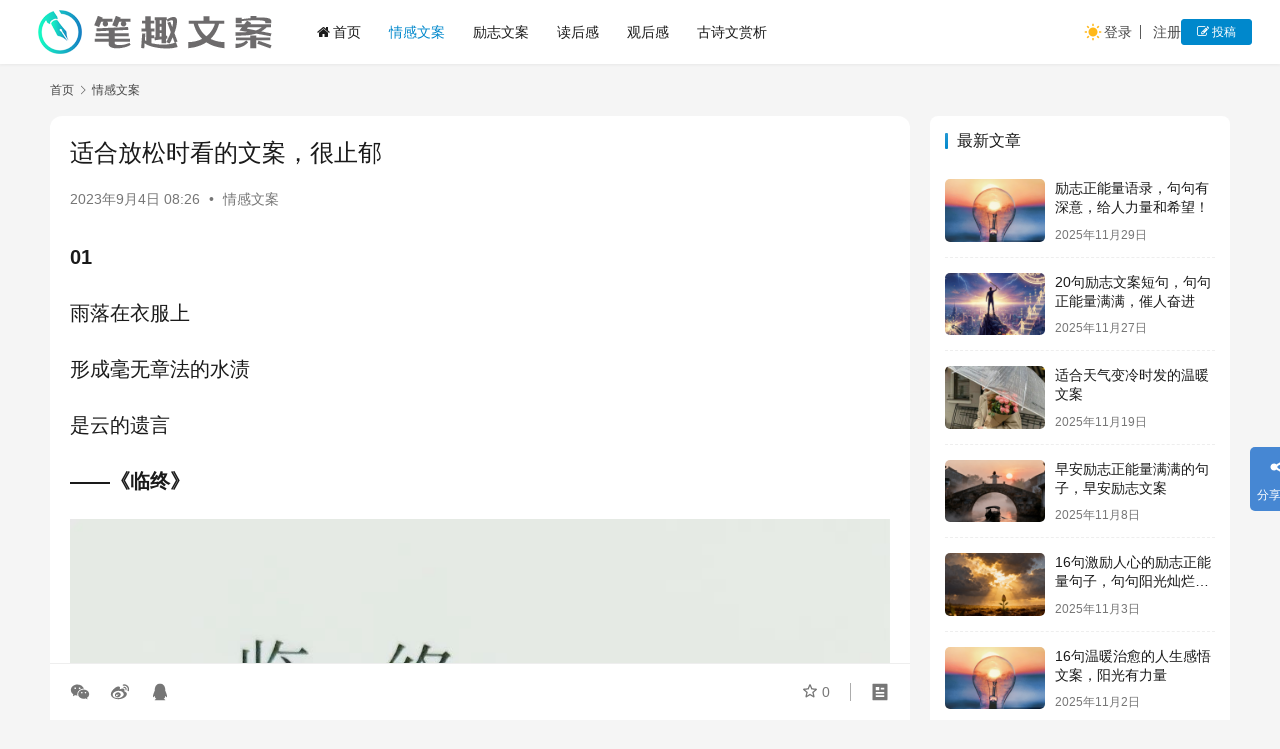

--- FILE ---
content_type: text/html; charset=UTF-8
request_url: https://www.1314179.com/6206.html
body_size: 15219
content:
<!DOCTYPE html>
<html lang="zh-Hans">
<head>
    <meta charset="UTF-8">
    <meta http-equiv="X-UA-Compatible" content="IE=edge,chrome=1">
    <meta name="renderer" content="webkit">
    <meta name="viewport" content="width=device-width,initial-scale=1,maximum-scale=5">
    <title>适合放松时看的文案，很止郁 | 笔趣文案</title>
    <meta name="keywords" content="文案">
<meta name="description" content="01 雨落在衣服上 形成毫无章法的水渍 是云的遗言 ——《临终》 02 梦里的我向自己求救 醒醒吧 别做梦了 ——《独角戏》 03 城市规划师的感情 被画了一个叉 就在市中心 造了一个十字路口 供许多人分道扬镳 ——《伤心后遗症》 04 窗户 给春天拍了照片 打印出来 送给我的眼睛 ——《摄影师》 05 水从悬崖跳下 …">
<meta property="og:type" content="article">
<meta property="og:url" content="https://www.1314179.com/6206.html">
<meta property="og:site_name" content="笔趣文案">
<meta property="og:title" content="适合放松时看的文案，很止郁">
<meta property="og:image" content="https://www.1314179.com/wp-content/uploads/2023/09/2023090400263190.jpg">
<meta property="og:description" content="01 雨落在衣服上 形成毫无章法的水渍 是云的遗言 ——《临终》 02 梦里的我向自己求救 醒醒吧 别做梦了 ——《独角戏》 03 城市规划师的感情 被画了一个叉 就在市中心 造了一个十字路口 供许多人分道扬镳 ——《伤心后遗症》 04 窗户 给春天拍了照片 打印出来 送给我的眼睛 ——《摄影师》 05 水从悬崖跳下 …">
<link rel="canonical" href="https://www.1314179.com/6206.html">
<meta name="applicable-device" content="pc,mobile">
<meta http-equiv="Cache-Control" content="no-transform">
<link rel="shortcut icon" href="https://www.1314179.com/wp-content/uploads/2023/06/bt.png">
<style id='wp-img-auto-sizes-contain-inline-css' type='text/css'>
img:is([sizes=auto i],[sizes^="auto," i]){contain-intrinsic-size:3000px 1500px}
/*# sourceURL=wp-img-auto-sizes-contain-inline-css */
</style>
<link rel='stylesheet' id='stylesheet-css' href='//www.1314179.com/wp-content/uploads/wpcom/style.6.21.3.1759633302.css?ver=6.21.3' type='text/css' media='all' />
<link rel='stylesheet' id='font-awesome-css' href='https://www.1314179.com/wp-content/themes/justnews/themer/assets/css/font-awesome.css?ver=6.21.3' type='text/css' media='all' />
<style id='wp-block-library-inline-css' type='text/css'>
:root{--wp-block-synced-color:#7a00df;--wp-block-synced-color--rgb:122,0,223;--wp-bound-block-color:var(--wp-block-synced-color);--wp-editor-canvas-background:#ddd;--wp-admin-theme-color:#007cba;--wp-admin-theme-color--rgb:0,124,186;--wp-admin-theme-color-darker-10:#006ba1;--wp-admin-theme-color-darker-10--rgb:0,107,160.5;--wp-admin-theme-color-darker-20:#005a87;--wp-admin-theme-color-darker-20--rgb:0,90,135;--wp-admin-border-width-focus:2px}@media (min-resolution:192dpi){:root{--wp-admin-border-width-focus:1.5px}}.wp-element-button{cursor:pointer}:root .has-very-light-gray-background-color{background-color:#eee}:root .has-very-dark-gray-background-color{background-color:#313131}:root .has-very-light-gray-color{color:#eee}:root .has-very-dark-gray-color{color:#313131}:root .has-vivid-green-cyan-to-vivid-cyan-blue-gradient-background{background:linear-gradient(135deg,#00d084,#0693e3)}:root .has-purple-crush-gradient-background{background:linear-gradient(135deg,#34e2e4,#4721fb 50%,#ab1dfe)}:root .has-hazy-dawn-gradient-background{background:linear-gradient(135deg,#faaca8,#dad0ec)}:root .has-subdued-olive-gradient-background{background:linear-gradient(135deg,#fafae1,#67a671)}:root .has-atomic-cream-gradient-background{background:linear-gradient(135deg,#fdd79a,#004a59)}:root .has-nightshade-gradient-background{background:linear-gradient(135deg,#330968,#31cdcf)}:root .has-midnight-gradient-background{background:linear-gradient(135deg,#020381,#2874fc)}:root{--wp--preset--font-size--normal:16px;--wp--preset--font-size--huge:42px}.has-regular-font-size{font-size:1em}.has-larger-font-size{font-size:2.625em}.has-normal-font-size{font-size:var(--wp--preset--font-size--normal)}.has-huge-font-size{font-size:var(--wp--preset--font-size--huge)}.has-text-align-center{text-align:center}.has-text-align-left{text-align:left}.has-text-align-right{text-align:right}.has-fit-text{white-space:nowrap!important}#end-resizable-editor-section{display:none}.aligncenter{clear:both}.items-justified-left{justify-content:flex-start}.items-justified-center{justify-content:center}.items-justified-right{justify-content:flex-end}.items-justified-space-between{justify-content:space-between}.screen-reader-text{border:0;clip-path:inset(50%);height:1px;margin:-1px;overflow:hidden;padding:0;position:absolute;width:1px;word-wrap:normal!important}.screen-reader-text:focus{background-color:#ddd;clip-path:none;color:#444;display:block;font-size:1em;height:auto;left:5px;line-height:normal;padding:15px 23px 14px;text-decoration:none;top:5px;width:auto;z-index:100000}html :where(.has-border-color){border-style:solid}html :where([style*=border-top-color]){border-top-style:solid}html :where([style*=border-right-color]){border-right-style:solid}html :where([style*=border-bottom-color]){border-bottom-style:solid}html :where([style*=border-left-color]){border-left-style:solid}html :where([style*=border-width]){border-style:solid}html :where([style*=border-top-width]){border-top-style:solid}html :where([style*=border-right-width]){border-right-style:solid}html :where([style*=border-bottom-width]){border-bottom-style:solid}html :where([style*=border-left-width]){border-left-style:solid}html :where(img[class*=wp-image-]){height:auto;max-width:100%}:where(figure){margin:0 0 1em}html :where(.is-position-sticky){--wp-admin--admin-bar--position-offset:var(--wp-admin--admin-bar--height,0px)}@media screen and (max-width:600px){html :where(.is-position-sticky){--wp-admin--admin-bar--position-offset:0px}}

/*# sourceURL=wp-block-library-inline-css */
</style><style id='wp-block-image-inline-css' type='text/css'>
.wp-block-image>a,.wp-block-image>figure>a{display:inline-block}.wp-block-image img{box-sizing:border-box;height:auto;max-width:100%;vertical-align:bottom}@media not (prefers-reduced-motion){.wp-block-image img.hide{visibility:hidden}.wp-block-image img.show{animation:show-content-image .4s}}.wp-block-image[style*=border-radius] img,.wp-block-image[style*=border-radius]>a{border-radius:inherit}.wp-block-image.has-custom-border img{box-sizing:border-box}.wp-block-image.aligncenter{text-align:center}.wp-block-image.alignfull>a,.wp-block-image.alignwide>a{width:100%}.wp-block-image.alignfull img,.wp-block-image.alignwide img{height:auto;width:100%}.wp-block-image .aligncenter,.wp-block-image .alignleft,.wp-block-image .alignright,.wp-block-image.aligncenter,.wp-block-image.alignleft,.wp-block-image.alignright{display:table}.wp-block-image .aligncenter>figcaption,.wp-block-image .alignleft>figcaption,.wp-block-image .alignright>figcaption,.wp-block-image.aligncenter>figcaption,.wp-block-image.alignleft>figcaption,.wp-block-image.alignright>figcaption{caption-side:bottom;display:table-caption}.wp-block-image .alignleft{float:left;margin:.5em 1em .5em 0}.wp-block-image .alignright{float:right;margin:.5em 0 .5em 1em}.wp-block-image .aligncenter{margin-left:auto;margin-right:auto}.wp-block-image :where(figcaption){margin-bottom:1em;margin-top:.5em}.wp-block-image.is-style-circle-mask img{border-radius:9999px}@supports ((-webkit-mask-image:none) or (mask-image:none)) or (-webkit-mask-image:none){.wp-block-image.is-style-circle-mask img{border-radius:0;-webkit-mask-image:url('data:image/svg+xml;utf8,<svg viewBox="0 0 100 100" xmlns="http://www.w3.org/2000/svg"><circle cx="50" cy="50" r="50"/></svg>');mask-image:url('data:image/svg+xml;utf8,<svg viewBox="0 0 100 100" xmlns="http://www.w3.org/2000/svg"><circle cx="50" cy="50" r="50"/></svg>');mask-mode:alpha;-webkit-mask-position:center;mask-position:center;-webkit-mask-repeat:no-repeat;mask-repeat:no-repeat;-webkit-mask-size:contain;mask-size:contain}}:root :where(.wp-block-image.is-style-rounded img,.wp-block-image .is-style-rounded img){border-radius:9999px}.wp-block-image figure{margin:0}.wp-lightbox-container{display:flex;flex-direction:column;position:relative}.wp-lightbox-container img{cursor:zoom-in}.wp-lightbox-container img:hover+button{opacity:1}.wp-lightbox-container button{align-items:center;backdrop-filter:blur(16px) saturate(180%);background-color:#5a5a5a40;border:none;border-radius:4px;cursor:zoom-in;display:flex;height:20px;justify-content:center;opacity:0;padding:0;position:absolute;right:16px;text-align:center;top:16px;width:20px;z-index:100}@media not (prefers-reduced-motion){.wp-lightbox-container button{transition:opacity .2s ease}}.wp-lightbox-container button:focus-visible{outline:3px auto #5a5a5a40;outline:3px auto -webkit-focus-ring-color;outline-offset:3px}.wp-lightbox-container button:hover{cursor:pointer;opacity:1}.wp-lightbox-container button:focus{opacity:1}.wp-lightbox-container button:focus,.wp-lightbox-container button:hover,.wp-lightbox-container button:not(:hover):not(:active):not(.has-background){background-color:#5a5a5a40;border:none}.wp-lightbox-overlay{box-sizing:border-box;cursor:zoom-out;height:100vh;left:0;overflow:hidden;position:fixed;top:0;visibility:hidden;width:100%;z-index:100000}.wp-lightbox-overlay .close-button{align-items:center;cursor:pointer;display:flex;justify-content:center;min-height:40px;min-width:40px;padding:0;position:absolute;right:calc(env(safe-area-inset-right) + 16px);top:calc(env(safe-area-inset-top) + 16px);z-index:5000000}.wp-lightbox-overlay .close-button:focus,.wp-lightbox-overlay .close-button:hover,.wp-lightbox-overlay .close-button:not(:hover):not(:active):not(.has-background){background:none;border:none}.wp-lightbox-overlay .lightbox-image-container{height:var(--wp--lightbox-container-height);left:50%;overflow:hidden;position:absolute;top:50%;transform:translate(-50%,-50%);transform-origin:top left;width:var(--wp--lightbox-container-width);z-index:9999999999}.wp-lightbox-overlay .wp-block-image{align-items:center;box-sizing:border-box;display:flex;height:100%;justify-content:center;margin:0;position:relative;transform-origin:0 0;width:100%;z-index:3000000}.wp-lightbox-overlay .wp-block-image img{height:var(--wp--lightbox-image-height);min-height:var(--wp--lightbox-image-height);min-width:var(--wp--lightbox-image-width);width:var(--wp--lightbox-image-width)}.wp-lightbox-overlay .wp-block-image figcaption{display:none}.wp-lightbox-overlay button{background:none;border:none}.wp-lightbox-overlay .scrim{background-color:#fff;height:100%;opacity:.9;position:absolute;width:100%;z-index:2000000}.wp-lightbox-overlay.active{visibility:visible}@media not (prefers-reduced-motion){.wp-lightbox-overlay.active{animation:turn-on-visibility .25s both}.wp-lightbox-overlay.active img{animation:turn-on-visibility .35s both}.wp-lightbox-overlay.show-closing-animation:not(.active){animation:turn-off-visibility .35s both}.wp-lightbox-overlay.show-closing-animation:not(.active) img{animation:turn-off-visibility .25s both}.wp-lightbox-overlay.zoom.active{animation:none;opacity:1;visibility:visible}.wp-lightbox-overlay.zoom.active .lightbox-image-container{animation:lightbox-zoom-in .4s}.wp-lightbox-overlay.zoom.active .lightbox-image-container img{animation:none}.wp-lightbox-overlay.zoom.active .scrim{animation:turn-on-visibility .4s forwards}.wp-lightbox-overlay.zoom.show-closing-animation:not(.active){animation:none}.wp-lightbox-overlay.zoom.show-closing-animation:not(.active) .lightbox-image-container{animation:lightbox-zoom-out .4s}.wp-lightbox-overlay.zoom.show-closing-animation:not(.active) .lightbox-image-container img{animation:none}.wp-lightbox-overlay.zoom.show-closing-animation:not(.active) .scrim{animation:turn-off-visibility .4s forwards}}@keyframes show-content-image{0%{visibility:hidden}99%{visibility:hidden}to{visibility:visible}}@keyframes turn-on-visibility{0%{opacity:0}to{opacity:1}}@keyframes turn-off-visibility{0%{opacity:1;visibility:visible}99%{opacity:0;visibility:visible}to{opacity:0;visibility:hidden}}@keyframes lightbox-zoom-in{0%{transform:translate(calc((-100vw + var(--wp--lightbox-scrollbar-width))/2 + var(--wp--lightbox-initial-left-position)),calc(-50vh + var(--wp--lightbox-initial-top-position))) scale(var(--wp--lightbox-scale))}to{transform:translate(-50%,-50%) scale(1)}}@keyframes lightbox-zoom-out{0%{transform:translate(-50%,-50%) scale(1);visibility:visible}99%{visibility:visible}to{transform:translate(calc((-100vw + var(--wp--lightbox-scrollbar-width))/2 + var(--wp--lightbox-initial-left-position)),calc(-50vh + var(--wp--lightbox-initial-top-position))) scale(var(--wp--lightbox-scale));visibility:hidden}}
/*# sourceURL=https://www.1314179.com/wp-includes/blocks/image/style.min.css */
</style>
<style id='wp-block-paragraph-inline-css' type='text/css'>
.is-small-text{font-size:.875em}.is-regular-text{font-size:1em}.is-large-text{font-size:2.25em}.is-larger-text{font-size:3em}.has-drop-cap:not(:focus):first-letter{float:left;font-size:8.4em;font-style:normal;font-weight:100;line-height:.68;margin:.05em .1em 0 0;text-transform:uppercase}body.rtl .has-drop-cap:not(:focus):first-letter{float:none;margin-left:.1em}p.has-drop-cap.has-background{overflow:hidden}:root :where(p.has-background){padding:1.25em 2.375em}:where(p.has-text-color:not(.has-link-color)) a{color:inherit}p.has-text-align-left[style*="writing-mode:vertical-lr"],p.has-text-align-right[style*="writing-mode:vertical-rl"]{rotate:180deg}
/*# sourceURL=https://www.1314179.com/wp-includes/blocks/paragraph/style.min.css */
</style>
<style id='global-styles-inline-css' type='text/css'>
:root{--wp--preset--aspect-ratio--square: 1;--wp--preset--aspect-ratio--4-3: 4/3;--wp--preset--aspect-ratio--3-4: 3/4;--wp--preset--aspect-ratio--3-2: 3/2;--wp--preset--aspect-ratio--2-3: 2/3;--wp--preset--aspect-ratio--16-9: 16/9;--wp--preset--aspect-ratio--9-16: 9/16;--wp--preset--color--black: #000000;--wp--preset--color--cyan-bluish-gray: #abb8c3;--wp--preset--color--white: #ffffff;--wp--preset--color--pale-pink: #f78da7;--wp--preset--color--vivid-red: #cf2e2e;--wp--preset--color--luminous-vivid-orange: #ff6900;--wp--preset--color--luminous-vivid-amber: #fcb900;--wp--preset--color--light-green-cyan: #7bdcb5;--wp--preset--color--vivid-green-cyan: #00d084;--wp--preset--color--pale-cyan-blue: #8ed1fc;--wp--preset--color--vivid-cyan-blue: #0693e3;--wp--preset--color--vivid-purple: #9b51e0;--wp--preset--gradient--vivid-cyan-blue-to-vivid-purple: linear-gradient(135deg,rgb(6,147,227) 0%,rgb(155,81,224) 100%);--wp--preset--gradient--light-green-cyan-to-vivid-green-cyan: linear-gradient(135deg,rgb(122,220,180) 0%,rgb(0,208,130) 100%);--wp--preset--gradient--luminous-vivid-amber-to-luminous-vivid-orange: linear-gradient(135deg,rgb(252,185,0) 0%,rgb(255,105,0) 100%);--wp--preset--gradient--luminous-vivid-orange-to-vivid-red: linear-gradient(135deg,rgb(255,105,0) 0%,rgb(207,46,46) 100%);--wp--preset--gradient--very-light-gray-to-cyan-bluish-gray: linear-gradient(135deg,rgb(238,238,238) 0%,rgb(169,184,195) 100%);--wp--preset--gradient--cool-to-warm-spectrum: linear-gradient(135deg,rgb(74,234,220) 0%,rgb(151,120,209) 20%,rgb(207,42,186) 40%,rgb(238,44,130) 60%,rgb(251,105,98) 80%,rgb(254,248,76) 100%);--wp--preset--gradient--blush-light-purple: linear-gradient(135deg,rgb(255,206,236) 0%,rgb(152,150,240) 100%);--wp--preset--gradient--blush-bordeaux: linear-gradient(135deg,rgb(254,205,165) 0%,rgb(254,45,45) 50%,rgb(107,0,62) 100%);--wp--preset--gradient--luminous-dusk: linear-gradient(135deg,rgb(255,203,112) 0%,rgb(199,81,192) 50%,rgb(65,88,208) 100%);--wp--preset--gradient--pale-ocean: linear-gradient(135deg,rgb(255,245,203) 0%,rgb(182,227,212) 50%,rgb(51,167,181) 100%);--wp--preset--gradient--electric-grass: linear-gradient(135deg,rgb(202,248,128) 0%,rgb(113,206,126) 100%);--wp--preset--gradient--midnight: linear-gradient(135deg,rgb(2,3,129) 0%,rgb(40,116,252) 100%);--wp--preset--font-size--small: 13px;--wp--preset--font-size--medium: 20px;--wp--preset--font-size--large: 36px;--wp--preset--font-size--x-large: 42px;--wp--preset--spacing--20: 0.44rem;--wp--preset--spacing--30: 0.67rem;--wp--preset--spacing--40: 1rem;--wp--preset--spacing--50: 1.5rem;--wp--preset--spacing--60: 2.25rem;--wp--preset--spacing--70: 3.38rem;--wp--preset--spacing--80: 5.06rem;--wp--preset--shadow--natural: 6px 6px 9px rgba(0, 0, 0, 0.2);--wp--preset--shadow--deep: 12px 12px 50px rgba(0, 0, 0, 0.4);--wp--preset--shadow--sharp: 6px 6px 0px rgba(0, 0, 0, 0.2);--wp--preset--shadow--outlined: 6px 6px 0px -3px rgb(255, 255, 255), 6px 6px rgb(0, 0, 0);--wp--preset--shadow--crisp: 6px 6px 0px rgb(0, 0, 0);}:where(.is-layout-flex){gap: 0.5em;}:where(.is-layout-grid){gap: 0.5em;}body .is-layout-flex{display: flex;}.is-layout-flex{flex-wrap: wrap;align-items: center;}.is-layout-flex > :is(*, div){margin: 0;}body .is-layout-grid{display: grid;}.is-layout-grid > :is(*, div){margin: 0;}:where(.wp-block-columns.is-layout-flex){gap: 2em;}:where(.wp-block-columns.is-layout-grid){gap: 2em;}:where(.wp-block-post-template.is-layout-flex){gap: 1.25em;}:where(.wp-block-post-template.is-layout-grid){gap: 1.25em;}.has-black-color{color: var(--wp--preset--color--black) !important;}.has-cyan-bluish-gray-color{color: var(--wp--preset--color--cyan-bluish-gray) !important;}.has-white-color{color: var(--wp--preset--color--white) !important;}.has-pale-pink-color{color: var(--wp--preset--color--pale-pink) !important;}.has-vivid-red-color{color: var(--wp--preset--color--vivid-red) !important;}.has-luminous-vivid-orange-color{color: var(--wp--preset--color--luminous-vivid-orange) !important;}.has-luminous-vivid-amber-color{color: var(--wp--preset--color--luminous-vivid-amber) !important;}.has-light-green-cyan-color{color: var(--wp--preset--color--light-green-cyan) !important;}.has-vivid-green-cyan-color{color: var(--wp--preset--color--vivid-green-cyan) !important;}.has-pale-cyan-blue-color{color: var(--wp--preset--color--pale-cyan-blue) !important;}.has-vivid-cyan-blue-color{color: var(--wp--preset--color--vivid-cyan-blue) !important;}.has-vivid-purple-color{color: var(--wp--preset--color--vivid-purple) !important;}.has-black-background-color{background-color: var(--wp--preset--color--black) !important;}.has-cyan-bluish-gray-background-color{background-color: var(--wp--preset--color--cyan-bluish-gray) !important;}.has-white-background-color{background-color: var(--wp--preset--color--white) !important;}.has-pale-pink-background-color{background-color: var(--wp--preset--color--pale-pink) !important;}.has-vivid-red-background-color{background-color: var(--wp--preset--color--vivid-red) !important;}.has-luminous-vivid-orange-background-color{background-color: var(--wp--preset--color--luminous-vivid-orange) !important;}.has-luminous-vivid-amber-background-color{background-color: var(--wp--preset--color--luminous-vivid-amber) !important;}.has-light-green-cyan-background-color{background-color: var(--wp--preset--color--light-green-cyan) !important;}.has-vivid-green-cyan-background-color{background-color: var(--wp--preset--color--vivid-green-cyan) !important;}.has-pale-cyan-blue-background-color{background-color: var(--wp--preset--color--pale-cyan-blue) !important;}.has-vivid-cyan-blue-background-color{background-color: var(--wp--preset--color--vivid-cyan-blue) !important;}.has-vivid-purple-background-color{background-color: var(--wp--preset--color--vivid-purple) !important;}.has-black-border-color{border-color: var(--wp--preset--color--black) !important;}.has-cyan-bluish-gray-border-color{border-color: var(--wp--preset--color--cyan-bluish-gray) !important;}.has-white-border-color{border-color: var(--wp--preset--color--white) !important;}.has-pale-pink-border-color{border-color: var(--wp--preset--color--pale-pink) !important;}.has-vivid-red-border-color{border-color: var(--wp--preset--color--vivid-red) !important;}.has-luminous-vivid-orange-border-color{border-color: var(--wp--preset--color--luminous-vivid-orange) !important;}.has-luminous-vivid-amber-border-color{border-color: var(--wp--preset--color--luminous-vivid-amber) !important;}.has-light-green-cyan-border-color{border-color: var(--wp--preset--color--light-green-cyan) !important;}.has-vivid-green-cyan-border-color{border-color: var(--wp--preset--color--vivid-green-cyan) !important;}.has-pale-cyan-blue-border-color{border-color: var(--wp--preset--color--pale-cyan-blue) !important;}.has-vivid-cyan-blue-border-color{border-color: var(--wp--preset--color--vivid-cyan-blue) !important;}.has-vivid-purple-border-color{border-color: var(--wp--preset--color--vivid-purple) !important;}.has-vivid-cyan-blue-to-vivid-purple-gradient-background{background: var(--wp--preset--gradient--vivid-cyan-blue-to-vivid-purple) !important;}.has-light-green-cyan-to-vivid-green-cyan-gradient-background{background: var(--wp--preset--gradient--light-green-cyan-to-vivid-green-cyan) !important;}.has-luminous-vivid-amber-to-luminous-vivid-orange-gradient-background{background: var(--wp--preset--gradient--luminous-vivid-amber-to-luminous-vivid-orange) !important;}.has-luminous-vivid-orange-to-vivid-red-gradient-background{background: var(--wp--preset--gradient--luminous-vivid-orange-to-vivid-red) !important;}.has-very-light-gray-to-cyan-bluish-gray-gradient-background{background: var(--wp--preset--gradient--very-light-gray-to-cyan-bluish-gray) !important;}.has-cool-to-warm-spectrum-gradient-background{background: var(--wp--preset--gradient--cool-to-warm-spectrum) !important;}.has-blush-light-purple-gradient-background{background: var(--wp--preset--gradient--blush-light-purple) !important;}.has-blush-bordeaux-gradient-background{background: var(--wp--preset--gradient--blush-bordeaux) !important;}.has-luminous-dusk-gradient-background{background: var(--wp--preset--gradient--luminous-dusk) !important;}.has-pale-ocean-gradient-background{background: var(--wp--preset--gradient--pale-ocean) !important;}.has-electric-grass-gradient-background{background: var(--wp--preset--gradient--electric-grass) !important;}.has-midnight-gradient-background{background: var(--wp--preset--gradient--midnight) !important;}.has-small-font-size{font-size: var(--wp--preset--font-size--small) !important;}.has-medium-font-size{font-size: var(--wp--preset--font-size--medium) !important;}.has-large-font-size{font-size: var(--wp--preset--font-size--large) !important;}.has-x-large-font-size{font-size: var(--wp--preset--font-size--x-large) !important;}
/*# sourceURL=global-styles-inline-css */
</style>

<style id='classic-theme-styles-inline-css' type='text/css'>
/*! This file is auto-generated */
.wp-block-button__link{color:#fff;background-color:#32373c;border-radius:9999px;box-shadow:none;text-decoration:none;padding:calc(.667em + 2px) calc(1.333em + 2px);font-size:1.125em}.wp-block-file__button{background:#32373c;color:#fff;text-decoration:none}
/*# sourceURL=/wp-includes/css/classic-themes.min.css */
</style>
<link rel='stylesheet' id='wpcom-member-css' href='https://www.1314179.com/wp-content/plugins/wpcom-member/css/style.css?ver=1.7.17' type='text/css' media='all' />
<link rel='stylesheet' id='wpcom-member-pro-css' href='https://www.1314179.com/wp-content/plugins/wpcom-member-pro/css/style.css?ver=2.3.1' type='text/css' media='all' />
<script type="text/javascript" src="https://www.1314179.com/wp-includes/js/jquery/jquery.min.js?ver=3.7.1" id="jquery-core-js"></script>
<script type="text/javascript" src="https://www.1314179.com/wp-includes/js/jquery/jquery-migrate.min.js?ver=3.4.1" id="jquery-migrate-js"></script>
<link rel="EditURI" type="application/rsd+xml" title="RSD" href="https://www.1314179.com/xmlrpc.php?rsd" />
<script type="text/javascript" src="//wenan.1314179.com/production/v/production/r_txxtxt/s/a.js"></script>
<meta name="shenma-site-verification" content="b56bc98648880319d8260a032dff9984_1709643215">
<script>
(function(){
var el = document.createElement("script");
el.src = "https://lf1-cdn-tos.bytegoofy.com/goofy/ttzz/push.js?88ba446ab496c3bfe0896b2841218a529e37eb905affafcffcb080321c5702be30632485602430134f60bc55ca391050b680e2741bf7233a8f1da9902314a3fa";
el.id = "ttzz";
var s = document.getElementsByTagName("script")[0];
s.parentNode.insertBefore(el, s);
})(window)
</script>

<link rel="icon" href="https://www.1314179.com/wp-content/uploads/2023/06/bt-150x150.png" sizes="32x32" />
<link rel="icon" href="https://www.1314179.com/wp-content/uploads/2023/06/bt-300x300.png" sizes="192x192" />
<link rel="apple-touch-icon" href="https://www.1314179.com/wp-content/uploads/2023/06/bt-300x300.png" />
<meta name="msapplication-TileImage" content="https://www.1314179.com/wp-content/uploads/2023/06/bt-300x300.png" />
    <!--[if lte IE 11]><script src="https://www.1314179.com/wp-content/themes/justnews/js/update.js"></script><![endif]-->
</head>
<body class="wp-singular post-template-default single single-post postid-6206 single-format-standard wp-theme-justnews lang-cn el-boxed header-fixed style-by-toggle">
<header class="header header-fluid">
    <div class="container">
        <div class="navbar-header">
            <button type="button" class="navbar-toggle collapsed" data-toggle="collapse" data-target=".navbar-collapse" aria-label="menu">
                <span class="icon-bar icon-bar-1"></span>
                <span class="icon-bar icon-bar-2"></span>
                <span class="icon-bar icon-bar-3"></span>
            </button>
                        <div class="logo">
                <a href="https://www.1314179.com/" rel="home">
                    <img src="https://www.1314179.com/wp-content/uploads/2023/06/logo202306.png" alt="笔趣文案">
                </a>
            </div>
        </div>
        <div class="collapse navbar-collapse mobile-style-0">
            <nav class="primary-menu"><ul id="menu-%e4%b8%bb%e5%af%bc%e8%88%aa" class="nav navbar-nav wpcom-adv-menu"><li class="menu-item menu-item-has-image"><a href="https://www.1314179.com/"><i class="wpcom-icon fa fa-home menu-item-icon"></i>首页</a></li>
<li class="menu-item current-post-ancestor current-post-parent active"><a href="https://www.1314179.com/qgwa">情感文案</a></li>
<li class="menu-item"><a href="https://www.1314179.com/lzwa">励志文案</a></li>
<li class="menu-item"><a href="https://www.1314179.com/duhougan">读后感</a></li>
<li class="menu-item"><a href="https://www.1314179.com/ghg">观后感</a></li>
<li class="menu-item"><a href="https://www.1314179.com/gushiwen">古诗文赏析</a></li>
</ul></nav>            <div class="navbar-action">
                                    <div class="dark-style-toggle">
                        <i class="wpcom-icon wi"><svg aria-hidden="true"><use xlink:href="#wi-sun-fill"></use></svg></i>                    </div>
                    <script> if (window.localStorage) { var dark = localStorage.getItem('darkStyle'); var toggle = document.querySelector('.dark-style-toggle');if(dark == 1 && !toggle.classList.contains('active')){ document.body.classList.add('style-for-dark');toggle.classList.add('active'); toggle.querySelector('use').setAttributeNS('http://www.w3.org/1999/xlink', 'xlink:href', '#wi-moon-fill'); }else if(dark == 0 && toggle.classList.contains('active')){ document.body.classList.remove('style-for-dark'); toggle.classList.remove('active'); toggle.querySelector('use').setAttributeNS('http://www.w3.org/1999/xlink', 'xlink:href', '#wi-sun-fill'); } } </script>
                                    <div id="j-user-wrap">
                        <a class="login" href="https://www.1314179.com/login?modal-type=login">登录</a>
                        <a class="login register" href="https://www.1314179.com/register?modal-type=register">注册</a>
                    </div>
                                            <a class="wpcom-btn btn-primary btn-xs publish" href="https://www.1314179.com/tougao">
                            <i class="fa fa-edit"></i> 投稿                        </a>
                                </div>
        </div>
    </div><!-- /.container -->
</header>

<div id="wrap">    <div class="wrap container">
        <ol class="breadcrumb" vocab="https://schema.org/" typeof="BreadcrumbList"><li class="home" property="itemListElement" typeof="ListItem"><a href="https://www.1314179.com" property="item" typeof="WebPage"><span property="name" class="hide">笔趣文案</span>首页</a><meta property="position" content="1"></li><li property="itemListElement" typeof="ListItem"><i class="wpcom-icon wi"><svg aria-hidden="true"><use xlink:href="#wi-arrow-right-3"></use></svg></i><a href="https://www.1314179.com/qgwa" property="item" typeof="WebPage"><span property="name">情感文案</span></a><meta property="position" content="2"></li></ol>        <main class="main">
                            <article id="post-6206" class="post-6206 post type-post status-publish format-standard has-post-thumbnail hentry category-qgwa tag-wenan entry">
                    <div class="entry-main">
                                                                        <div class="entry-head">
                            <h1 class="entry-title">适合放松时看的文案，很止郁</h1>
                            <div class="entry-info">
                                                                <time class="entry-date published" datetime="2023-09-04T08:26:29+08:00" pubdate>
                                    2023年9月4日 08:26                                </time>
                                <span class="dot">•</span>
                                <a href="https://www.1314179.com/qgwa" rel="category tag">情感文案</a>                                                            </div>
                        </div>
                        
                                                <div class="entry-content text-justify">
                            
<p><strong>01</strong></p>



<p>雨落在衣服上</p>



<p>形成毫无章法的水渍</p>



<p>是云的遗言</p>



<p><strong>——《临终》</strong></p>



<figure class="wp-block-image"><noscript><img decoding="async" src="https://www.1314179.com/wp-content/uploads/2023/09/2023090400263190.jpg" alt="适合放松时看的文案，很止郁"/></noscript><img decoding="async" class="j-lazy" src="https://www.1314179.com/wp-content/themes/justnews/themer/assets/images/lazy.png" data-original="https://www.1314179.com/wp-content/uploads/2023/09/2023090400263190.jpg" alt="适合放松时看的文案，很止郁"/></figure>



<p><strong>02</strong></p>



<p>梦里的我向自己求救</p>



<p>醒醒吧</p>



<p>别做梦了</p>



<p><strong>——《独角戏》</strong></p>



<figure class="wp-block-image"><noscript><img decoding="async" src="https://www.1314179.com/wp-content/uploads/2023/09/2023090400263151.jpg" alt="适合放松时看的文案，很止郁"/></noscript><img decoding="async" class="j-lazy" src="https://www.1314179.com/wp-content/themes/justnews/themer/assets/images/lazy.png" data-original="https://www.1314179.com/wp-content/uploads/2023/09/2023090400263151.jpg" alt="适合放松时看的文案，很止郁"/></figure>



<p><strong>03</strong></p>



<p>城市规划师的感情</p>



<p>被画了一个叉</p>



<p>就在市中心</p>



<p>造了一个十字路口</p>



<p>供许多人分道扬镳</p>



<p><strong>——《伤心后遗症》</strong></p>



<figure class="wp-block-image"><noscript><img decoding="async" src="https://www.1314179.com/wp-content/uploads/2023/09/2023090400263167.jpg" alt="适合放松时看的文案，很止郁"/></noscript><img decoding="async" class="j-lazy" src="https://www.1314179.com/wp-content/themes/justnews/themer/assets/images/lazy.png" data-original="https://www.1314179.com/wp-content/uploads/2023/09/2023090400263167.jpg" alt="适合放松时看的文案，很止郁"/></figure>



<p><strong>04</strong></p>



<p>窗户</p>



<p>给春天拍了照片</p>



<p>打印出来</p>



<p>送给我的眼睛</p>



<p><strong>——《摄影师》</strong></p>



<figure class="wp-block-image"><noscript><img decoding="async" src="https://www.1314179.com/wp-content/uploads/2023/09/2023090400263119.jpg" alt="适合放松时看的文案，很止郁"/></noscript><img decoding="async" class="j-lazy" src="https://www.1314179.com/wp-content/themes/justnews/themer/assets/images/lazy.png" data-original="https://www.1314179.com/wp-content/uploads/2023/09/2023090400263119.jpg" alt="适合放松时看的文案，很止郁"/></figure>



<p><strong>05</strong></p>



<p>水从悬崖跳下</p>



<p>和风去海边</p>



<p><strong>——《瀑布》</strong></p>



<figure class="wp-block-image"><noscript><img decoding="async" src="https://www.1314179.com/wp-content/uploads/2023/09/2023090400263251.jpg" alt="适合放松时看的文案，很止郁"/></noscript><img decoding="async" class="j-lazy" src="https://www.1314179.com/wp-content/themes/justnews/themer/assets/images/lazy.png" data-original="https://www.1314179.com/wp-content/uploads/2023/09/2023090400263251.jpg" alt="适合放松时看的文案，很止郁"/></figure>



<p><strong>06</strong></p>



<p>我一个人吃饭</p>



<p>读书、坐车、看病</p>



<p>没有人认识我</p>



<p>真好</p>



<p>我刚到这座新城市</p>



<p>就学会了隐身的魔法</p>



<p><strong>——《一个人》</strong></p>



<figure class="wp-block-image"><noscript><img decoding="async" src="https://www.1314179.com/wp-content/uploads/2023/09/2023090400263236.jpg" alt="适合放松时看的文案，很止郁"/></noscript><img decoding="async" class="j-lazy" src="https://www.1314179.com/wp-content/themes/justnews/themer/assets/images/lazy.png" data-original="https://www.1314179.com/wp-content/uploads/2023/09/2023090400263236.jpg" alt="适合放松时看的文案，很止郁"/></figure>



<p><strong>07</strong></p>



<p>我们依次被关进格子间</p>



<p>和一张桌子、一台电脑</p>



<p>共度一生</p>



<p>青春打印成一张封条</p>



<p>贴在工资卡那一栏</p>



<p>每天七点</p>



<p>我们等月亮认领</p>



<p>偷偷溜出去放风</p>



<p>喝酒，恋爱，纵情高歌</p>



<p>那些更听话的人</p>



<p>留下来加班</p>



<p><strong>——《打工》</strong></p>



<figure class="wp-block-image"><noscript><img decoding="async" src="https://www.1314179.com/wp-content/uploads/2023/09/2023090400263245.jpg" alt="适合放松时看的文案，很止郁"/></noscript><img decoding="async" class="j-lazy" src="https://www.1314179.com/wp-content/themes/justnews/themer/assets/images/lazy.png" data-original="https://www.1314179.com/wp-content/uploads/2023/09/2023090400263245.jpg" alt="适合放松时看的文案，很止郁"/></figure>



<p><strong>08</strong></p>



<p>朋友发来他新拍的落日</p>



<p>我小心保存，等到晚上</p>



<p>把它挂在朋友圈</p>



<p>偷偷照明</p>



<figure class="wp-block-image"><noscript><img decoding="async" src="https://www.1314179.com/wp-content/uploads/2023/09/2023090400263213.jpg" alt="适合放松时看的文案，很止郁"/></noscript><img decoding="async" class="j-lazy" src="https://www.1314179.com/wp-content/themes/justnews/themer/assets/images/lazy.png" data-original="https://www.1314179.com/wp-content/uploads/2023/09/2023090400263213.jpg" alt="适合放松时看的文案，很止郁"/></figure>



<p><strong>09</strong></p>



<p>我抬头看</p>



<p>城市歪歪扭扭的高楼</p>



<p>上帝正在玩俄罗斯方块</p>



<p>它也</p>



<p>不太擅长</p>
                                                        <div class="entry-copyright">	感谢您访问：<a href="https://www.1314179.com">笔趣文案网站</a>！本文永久链接：<a href="https://www.1314179.com/6206.html">https://www.1314179.com/6206.html</a>。侵删或不良信息举报请联系邮箱：820608633@qq.com</div>                        </div>

                        <div class="entry-tag"><a href="https://www.1314179.com/tag/wenan" rel="tag">文案</a></div>
                        <div class="entry-action">
                            
                                                    </div>

                        <div class="entry-bar">
                            <div class="entry-bar-inner">
                                                                <div class="entry-bar-info entry-bar-info2">
                                    <div class="info-item meta">
                                                                                    <a class="meta-item j-heart" href="javascript:;" data-id="6206"><i class="wpcom-icon wi"><svg aria-hidden="true"><use xlink:href="#wi-star"></use></svg></i> <span class="data">0</span></a>                                                                                                                    </div>
                                    <div class="info-item share">
                                                                                    <a class="meta-item wechat" data-share="wechat" target="_blank" rel="nofollow noopener noreferrer" href="#">
                                                <i class="wpcom-icon wi"><svg aria-hidden="true"><use xlink:href="#wi-wechat"></use></svg></i>                                            </a>
                                                                                    <a class="meta-item weibo" data-share="weibo" target="_blank" rel="nofollow noopener noreferrer" href="#">
                                                <i class="wpcom-icon wi"><svg aria-hidden="true"><use xlink:href="#wi-weibo"></use></svg></i>                                            </a>
                                                                                    <a class="meta-item qq" data-share="qq" target="_blank" rel="nofollow noopener noreferrer" href="#">
                                                <i class="wpcom-icon wi"><svg aria-hidden="true"><use xlink:href="#wi-qq"></use></svg></i>                                            </a>
                                                                            </div>
                                    <div class="info-item act">
                                        <a href="javascript:;" id="j-reading"><i class="wpcom-icon wi"><svg aria-hidden="true"><use xlink:href="#wi-article"></use></svg></i></a>
                                    </div>
                                </div>
                            </div>
                        </div>
                    </div>
                                                            <div class="wpcom_myimg_wrap __single_2"><div class="_lxg2yhrj1zl"></div>
    <script type="text/javascript">
        (window.slotbydup = window.slotbydup || []).push({
            id: "u6957632",
            container: "_lxg2yhrj1zl",
            async: true
        });
    </script>
    <!-- 多条广告如下脚本只需引入一次 -->
    <script type="text/javascript" src="//cpro.baidustatic.com/cpro/ui/cm.js" async="async" defer="defer" >
    </script></div>                                            <div class="entry-related-posts">
                            <h3 class="entry-related-title">相关推荐</h3><ul class="entry-related cols-3 post-loop post-loop-default"><li class="item">
        <div class="item-img">
        <a class="item-img-inner" href="https://www.1314179.com/64645.html" title="记录生活中小美好的温柔高级文案" target="_blank" rel="bookmark">
            <img width="480" height="300" src="https://www.1314179.com/wp-content/themes/justnews/themer/assets/images/lazy.png" class="attachment-default size-default wp-post-image j-lazy" alt="记录生活中小美好的温柔高级文案" decoding="async" fetchpriority="high" data-original="https://www.1314179.com/wp-content/uploads/2024/04/2024042400155661-480x300.jpg" />        </a>
                <a class="item-category" href="https://www.1314179.com/qgwa" target="_blank">情感文案</a>
            </div>
        <div class="item-content">
                <h3 class="item-title">
            <a href="https://www.1314179.com/64645.html" target="_blank" rel="bookmark">
                                 记录生活中小美好的温柔高级文案            </a>
        </h3>
        <div class="item-excerpt">
            <p>1、人生不过三万天，今天是三万分之一的开心。 2、平平无奇也想记录下来的生活。 3、快乐有迹可循，热爱漫无边际。 4、生活是自己的，尽情装扮，尽情可爱。 5、日复一日的生活也会有新…</p>
        </div>
        <div class="item-meta">
                                    <span class="item-meta-li date">2024年4月24日</span>
            <div class="item-meta-right">
                <span class="item-meta-li views" title="阅读数"><i class="wpcom-icon wi"><svg aria-hidden="true"><use xlink:href="#wi-eye"></use></svg></i>259</span>            </div>
        </div>
    </div>
</li>
<li class="item">
        <div class="item-img">
        <a class="item-img-inner" href="https://www.1314179.com/8821.html" title="30句适合中秋节发的高质量文案" target="_blank" rel="bookmark">
            <img width="480" height="300" src="https://www.1314179.com/wp-content/themes/justnews/themer/assets/images/lazy.png" class="attachment-default size-default wp-post-image j-lazy" alt="30句适合中秋节发的高质量文案" decoding="async" data-original="https://www.1314179.com/wp-content/uploads/2023/09/2023092903165987-480x300.png" />        </a>
                <a class="item-category" href="https://www.1314179.com/qgwa" target="_blank">情感文案</a>
            </div>
        <div class="item-content">
                <h3 class="item-title">
            <a href="https://www.1314179.com/8821.html" target="_blank" rel="bookmark">
                                 30句适合中秋节发的高质量文案            </a>
        </h3>
        <div class="item-excerpt">
            <p>1. 月圆人团圆，中秋共祝愿。满天皓月照，幸福围你转。中秋快乐！ 2. 月饼迎佳节，团圆意满怀。思念化为月光，祝福送给你。中秋快乐！ 3. 月到中秋分外明，团圆时刻倍温暖。思念不言…</p>
        </div>
        <div class="item-meta">
                                    <span class="item-meta-li date">2023年9月29日</span>
            <div class="item-meta-right">
                <span class="item-meta-li views" title="阅读数"><i class="wpcom-icon wi"><svg aria-hidden="true"><use xlink:href="#wi-eye"></use></svg></i>287</span>            </div>
        </div>
    </div>
</li>
<li class="item">
        <div class="item-img">
        <a class="item-img-inner" href="https://www.1314179.com/1638.html" title="那些甜而不腻的情人节文案" target="_blank" rel="bookmark">
            <img width="480" height="300" src="https://www.1314179.com/wp-content/themes/justnews/themer/assets/images/lazy.png" class="attachment-default size-default wp-post-image j-lazy" alt="那些甜而不腻的情人节文案" decoding="async" data-original="https://www.1314179.com/wp-content/uploads/2023/08/ad778f7cd49ad18e34cb56b1833704d6-480x300.jpg" />        </a>
                <a class="item-category" href="https://www.1314179.com/qgwa" target="_blank">情感文案</a>
            </div>
        <div class="item-content">
                <h3 class="item-title">
            <a href="https://www.1314179.com/1638.html" target="_blank" rel="bookmark">
                                 那些甜而不腻的情人节文案            </a>
        </h3>
        <div class="item-excerpt">
            <p>1、我将告别黄昏，挣脱藏身的黑暗，奔向你的光。 2、人间百味，日月星河，浪漫斜阳，与你共度。 3、我想变得有趣，变得特别，变成你眼里的一片星湖。 4、想念你的时候，路过的每一处风景…</p>
        </div>
        <div class="item-meta">
                                    <span class="item-meta-li date">2023年8月12日</span>
            <div class="item-meta-right">
                <span class="item-meta-li views" title="阅读数"><i class="wpcom-icon wi"><svg aria-hidden="true"><use xlink:href="#wi-eye"></use></svg></i>262</span>            </div>
        </div>
    </div>
</li>
<li class="item">
        <div class="item-img">
        <a class="item-img-inner" href="https://www.1314179.com/30812.html" title="2023年元旦节跨年夜美好祝愿文案   许个愿吧，跨年夜一定会实现" target="_blank" rel="bookmark">
            <img width="480" height="300" src="https://www.1314179.com/wp-content/themes/justnews/themer/assets/images/lazy.png" class="attachment-default size-default wp-post-image j-lazy" alt="2023年元旦节跨年夜美好祝愿文案   许个愿吧，跨年夜一定会实现" decoding="async" data-original="https://www.1314179.com/wp-content/uploads/2024/03/5c1c4436e98d4e647898e0a01f9dda39_480x360-2-480x300.jpg" />        </a>
                <a class="item-category" href="https://www.1314179.com/qgwa" target="_blank">情感文案</a>
            </div>
        <div class="item-content">
                <h3 class="item-title">
            <a href="https://www.1314179.com/30812.html" target="_blank" rel="bookmark">
                                 2023年元旦节跨年夜美好祝愿文案   许个愿吧，跨年夜一定会实现            </a>
        </h3>
        <div class="item-excerpt">
            <p>1、祝愿前方光芒万文，身后温暖一方。 2、要陪在值得的人身边一年又一年。 3、愿今年是来年记起的好往年。 4、让我们一起拥抱21世纪新一年。 5、往事清零，爱恨随意。 6、银河有迹…</p>
        </div>
        <div class="item-meta">
                                    <span class="item-meta-li date">2024年3月19日</span>
            <div class="item-meta-right">
                <span class="item-meta-li views" title="阅读数"><i class="wpcom-icon wi"><svg aria-hidden="true"><use xlink:href="#wi-eye"></use></svg></i>253</span>            </div>
        </div>
    </div>
</li>
<li class="item">
        <div class="item-img">
        <a class="item-img-inner" href="https://www.1314179.com/11602.html" title="适合发朋友圈的情话 我是不是一不小心没关好心门，让你走了进来" target="_blank" rel="bookmark">
            <img width="480" height="300" src="https://www.1314179.com/wp-content/themes/justnews/themer/assets/images/lazy.png" class="attachment-default size-default wp-post-image j-lazy" alt="适合发朋友圈的情话 我是不是一不小心没关好心门，让你走了进来" decoding="async" data-original="https://www.1314179.com/wp-content/uploads/2024/03/ef3982d0e5fda87c44e609bd86848951_480x360-480x300.jpg" />        </a>
                <a class="item-category" href="https://www.1314179.com/qgwa" target="_blank">情感文案</a>
            </div>
        <div class="item-content">
                <h3 class="item-title">
            <a href="https://www.1314179.com/11602.html" target="_blank" rel="bookmark">
                                 适合发朋友圈的情话 我是不是一不小心没关好心门，让你走了进来            </a>
        </h3>
        <div class="item-excerpt">
            <p>1、我今生最大的奢望就是：天天和你在同个盆里洗脚、平淡相守到老老到我们哪也去不了。 2、我是不是一不小心没关好心门，让你走了进来。 3、想牵你的手，一起到一个叫永远的地方，看天长地…</p>
        </div>
        <div class="item-meta">
                                    <span class="item-meta-li date">2024年3月6日</span>
            <div class="item-meta-right">
                <span class="item-meta-li views" title="阅读数"><i class="wpcom-icon wi"><svg aria-hidden="true"><use xlink:href="#wi-eye"></use></svg></i>282</span>            </div>
        </div>
    </div>
</li>
<li class="item">
        <div class="item-img">
        <a class="item-img-inner" href="https://www.1314179.com/5439.html" title="文案丨适合中元节发的文案" target="_blank" rel="bookmark">
            <img width="480" height="300" src="https://www.1314179.com/wp-content/themes/justnews/themer/assets/images/lazy.png" class="attachment-default size-default wp-post-image j-lazy" alt="文案丨适合中元节发的文案" decoding="async" data-original="https://www.1314179.com/wp-content/uploads/2023/08/640-815-480x300.jpg" />        </a>
                <a class="item-category" href="https://www.1314179.com/qgwa" target="_blank">情感文案</a>
            </div>
        <div class="item-content">
                <h3 class="item-title">
            <a href="https://www.1314179.com/5439.html" target="_blank" rel="bookmark">
                                 文案丨适合中元节发的文案            </a>
        </h3>
        <div class="item-excerpt">
            <p>1、不是喜欢有趣的灵魂吗？今晚出来碰碰运气。2、每个有对象的夜晚都不宜出门。3、寄一份思念，愿亲人不孤单。4、这个节日终于到了，我终于有机会可以明目张胆的看鬼片了。5、我说的不是鬼…</p>
        </div>
        <div class="item-meta">
                                    <span class="item-meta-li date">2023年8月30日</span>
            <div class="item-meta-right">
                <span class="item-meta-li views" title="阅读数"><i class="wpcom-icon wi"><svg aria-hidden="true"><use xlink:href="#wi-eye"></use></svg></i>379</span>            </div>
        </div>
    </div>
</li>
</ul>                        </div>
                                    </article>
                    </main>
            <aside class="sidebar">
        <div class="widget widget_post_thumb"><h3 class="widget-title"><span>最新文章</span></h3>            <ul>
                                    <li class="item">
                                                    <div class="item-img">
                                <a class="item-img-inner" href="https://www.1314179.com/85417.html" title="励志正能量语录，句句有深意，给人力量和希望！">
                                    <img width="480" height="300" src="https://www.1314179.com/wp-content/themes/justnews/themer/assets/images/lazy.png" class="attachment-default size-default wp-post-image j-lazy" alt="励志正能量语录，句句有深意，给人力量和希望！" decoding="async" data-original="https://www.1314179.com/wp-content/uploads/2025/11/640-7-480x300.png" />                                </a>
                            </div>
                                                <div class="item-content">
                            <p class="item-title"><a href="https://www.1314179.com/85417.html" title="励志正能量语录，句句有深意，给人力量和希望！">励志正能量语录，句句有深意，给人力量和希望！</a></p>
                            <p class="item-date">2025年11月29日</p>
                        </div>
                    </li>
                                    <li class="item">
                                                    <div class="item-img">
                                <a class="item-img-inner" href="https://www.1314179.com/85414.html" title="20句励志文案短句，句句正能量满满，催人奋进">
                                    <img width="480" height="300" src="https://www.1314179.com/wp-content/themes/justnews/themer/assets/images/lazy.png" class="attachment-default size-default wp-post-image j-lazy" alt="20句励志文案短句，句句正能量满满，催人奋进" decoding="async" data-original="https://www.1314179.com/wp-content/uploads/2025/11/640-6-480x300.png" />                                </a>
                            </div>
                                                <div class="item-content">
                            <p class="item-title"><a href="https://www.1314179.com/85414.html" title="20句励志文案短句，句句正能量满满，催人奋进">20句励志文案短句，句句正能量满满，催人奋进</a></p>
                            <p class="item-date">2025年11月27日</p>
                        </div>
                    </li>
                                    <li class="item">
                                                    <div class="item-img">
                                <a class="item-img-inner" href="https://www.1314179.com/85409.html" title="适合天气变冷时发的温暖文案">
                                    <img width="480" height="300" src="https://www.1314179.com/wp-content/themes/justnews/themer/assets/images/lazy.png" class="attachment-default size-default wp-post-image j-lazy" alt="适合天气变冷时发的温暖文案" decoding="async" data-original="https://www.1314179.com/wp-content/uploads/2025/11/edd8f8a507088f2bfadb782658f2f10c-1-480x300.jpg" />                                </a>
                            </div>
                                                <div class="item-content">
                            <p class="item-title"><a href="https://www.1314179.com/85409.html" title="适合天气变冷时发的温暖文案">适合天气变冷时发的温暖文案</a></p>
                            <p class="item-date">2025年11月19日</p>
                        </div>
                    </li>
                                    <li class="item">
                                                    <div class="item-img">
                                <a class="item-img-inner" href="https://www.1314179.com/85403.html" title="早安励志正能量满满的句子，早安励志文案">
                                    <img width="480" height="300" src="https://www.1314179.com/wp-content/themes/justnews/themer/assets/images/lazy.png" class="attachment-default size-default wp-post-image j-lazy" alt="早安励志正能量满满的句子，早安励志文案" decoding="async" data-original="https://www.1314179.com/wp-content/uploads/2025/11/640-5-480x300.png" />                                </a>
                            </div>
                                                <div class="item-content">
                            <p class="item-title"><a href="https://www.1314179.com/85403.html" title="早安励志正能量满满的句子，早安励志文案">早安励志正能量满满的句子，早安励志文案</a></p>
                            <p class="item-date">2025年11月8日</p>
                        </div>
                    </li>
                                    <li class="item">
                                                    <div class="item-img">
                                <a class="item-img-inner" href="https://www.1314179.com/85399.html" title="16句激励人心的励志正能量句子，句句阳光灿烂，让你一路芬芳">
                                    <img width="480" height="300" src="https://www.1314179.com/wp-content/themes/justnews/themer/assets/images/lazy.png" class="attachment-default size-default wp-post-image j-lazy" alt="16句激励人心的励志正能量句子，句句阳光灿烂，让你一路芬芳" decoding="async" data-original="https://www.1314179.com/wp-content/uploads/2025/11/640-4-480x300.png" />                                </a>
                            </div>
                                                <div class="item-content">
                            <p class="item-title"><a href="https://www.1314179.com/85399.html" title="16句激励人心的励志正能量句子，句句阳光灿烂，让你一路芬芳">16句激励人心的励志正能量句子，句句阳光灿烂，让你一路芬芳</a></p>
                            <p class="item-date">2025年11月3日</p>
                        </div>
                    </li>
                                    <li class="item">
                                                    <div class="item-img">
                                <a class="item-img-inner" href="https://www.1314179.com/85393.html" title="16句温暖治愈的人生感悟文案，阳光有力量">
                                    <img width="480" height="300" src="https://www.1314179.com/wp-content/themes/justnews/themer/assets/images/lazy.png" class="attachment-default size-default wp-post-image j-lazy" alt="16句温暖治愈的人生感悟文案，阳光有力量" decoding="async" data-original="https://www.1314179.com/wp-content/uploads/2025/11/640-3-480x300.png" />                                </a>
                            </div>
                                                <div class="item-content">
                            <p class="item-title"><a href="https://www.1314179.com/85393.html" title="16句温暖治愈的人生感悟文案，阳光有力量">16句温暖治愈的人生感悟文案，阳光有力量</a></p>
                            <p class="item-date">2025年11月2日</p>
                        </div>
                    </li>
                                    <li class="item">
                                                    <div class="item-img">
                                <a class="item-img-inner" href="https://www.1314179.com/85390.html" title="18句励志语录：慢一点没关系，但请一直往前走">
                                    <img width="480" height="300" src="https://www.1314179.com/wp-content/themes/justnews/themer/assets/images/lazy.png" class="attachment-default size-default wp-post-image j-lazy" alt="18句励志语录：慢一点没关系，但请一直往前走" decoding="async" data-original="https://www.1314179.com/wp-content/uploads/2025/11/640-1-480x300.png" />                                </a>
                            </div>
                                                <div class="item-content">
                            <p class="item-title"><a href="https://www.1314179.com/85390.html" title="18句励志语录：慢一点没关系，但请一直往前走">18句励志语录：慢一点没关系，但请一直往前走</a></p>
                            <p class="item-date">2025年11月1日</p>
                        </div>
                    </li>
                                    <li class="item">
                                                    <div class="item-img">
                                <a class="item-img-inner" href="https://www.1314179.com/85387.html" title="10月再见11月你好励志正能量语录，适合发朋友圈">
                                    <img width="480" height="300" src="https://www.1314179.com/wp-content/themes/justnews/themer/assets/images/lazy.png" class="attachment-default size-default wp-post-image j-lazy" alt="10月再见11月你好励志正能量语录，适合发朋友圈" decoding="async" data-original="https://www.1314179.com/wp-content/uploads/2025/11/640-480x300.png" />                                </a>
                            </div>
                                                <div class="item-content">
                            <p class="item-title"><a href="https://www.1314179.com/85387.html" title="10月再见11月你好励志正能量语录，适合发朋友圈">10月再见11月你好励志正能量语录，适合发朋友圈</a></p>
                            <p class="item-date">2025年11月1日</p>
                        </div>
                    </li>
                                    <li class="item">
                                                    <div class="item-img">
                                <a class="item-img-inner" href="https://www.1314179.com/85384.html" title="12句治愈系励志语录，句句走心，句句阳光">
                                    <img width="480" height="300" src="https://www.1314179.com/wp-content/themes/justnews/themer/assets/images/lazy.png" class="attachment-default size-default wp-post-image j-lazy" alt="12句治愈系励志语录，句句走心，句句阳光" decoding="async" data-original="https://www.1314179.com/wp-content/uploads/2025/10/640-2-480x300.png" />                                </a>
                            </div>
                                                <div class="item-content">
                            <p class="item-title"><a href="https://www.1314179.com/85384.html" title="12句治愈系励志语录，句句走心，句句阳光">12句治愈系励志语录，句句走心，句句阳光</a></p>
                            <p class="item-date">2025年10月31日</p>
                        </div>
                    </li>
                                    <li class="item">
                                                    <div class="item-img">
                                <a class="item-img-inner" href="https://www.1314179.com/85381.html" title="15句励志文案，句句经典，读一读受益终生">
                                    <img width="480" height="300" src="https://www.1314179.com/wp-content/themes/justnews/themer/assets/images/lazy.png" class="attachment-default size-default wp-post-image j-lazy" alt="15句励志文案，句句经典，读一读受益终生" decoding="async" data-original="https://www.1314179.com/wp-content/uploads/2025/10/640-1-480x300.png" />                                </a>
                            </div>
                                                <div class="item-content">
                            <p class="item-title"><a href="https://www.1314179.com/85381.html" title="15句励志文案，句句经典，读一读受益终生">15句励志文案，句句经典，读一读受益终生</a></p>
                            <p class="item-date">2025年10月27日</p>
                        </div>
                    </li>
                            </ul>
        </div><div class="widget widget_lastest_news"><h3 class="widget-title"><span>推荐文章</span></h3>                <ul class="orderby-meta_value_num">
                                            <li><a href="https://www.1314179.com/67840.html" title="2025辞旧迎新的祝福语">2025辞旧迎新的祝福语</a></li>
                                            <li><a href="https://www.1314179.com/67876.html" title="2025越来越好文案">2025越来越好文案</a></li>
                                            <li><a href="https://www.1314179.com/17131.html" title="三八“女神节”的暖心文案">三八“女神节”的暖心文案</a></li>
                                            <li><a href="https://www.1314179.com/341.html" title="看完《消失的她》，朋友圈要这样发">看完《消失的她》，朋友圈要这样发</a></li>
                                            <li><a href="https://www.1314179.com/69625.html" title="婚姻正式结束了的文案">婚姻正式结束了的文案</a></li>
                                            <li><a href="https://www.1314179.com/526.html" title="《八角笼中》观后感：打破命运牢笼！真实！">《八角笼中》观后感：打破命运牢笼！真实！</a></li>
                                            <li><a href="https://www.1314179.com/74525.html" title="2025蛇年七字春联（精选550句）">2025蛇年七字春联（精选550句）</a></li>
                                            <li><a href="https://www.1314179.com/4306.html" title="关于抵制日本排放核废水文案">关于抵制日本排放核废水文案</a></li>
                                            <li><a href="https://www.1314179.com/2332.html" title="情侣睡前小故事污段子（情侣之间的污段子）">情侣睡前小故事污段子（情侣之间的污段子）</a></li>
                                            <li><a href="https://www.1314179.com/67856.html" title="2025年元旦献词祝福语">2025年元旦献词祝福语</a></li>
                                    </ul>
            </div>    </aside>
    </div>
</div>
<footer class="footer">
    <div class="container">
        <div class="footer-col-wrap footer-with-logo">
                        <div class="footer-col footer-col-logo">
                <img src="//www.1314179.com/wp-content/uploads/2023/06/bt-1.png" alt="笔趣文案">
            </div>
                        <div class="footer-col footer-col-copy">
                <ul class="footer-nav hidden-xs"><li id="menu-item-64" class="menu-item menu-item-64"><a href="https://www.1314179.com/about">关于</a></li>
<li id="menu-item-65" class="menu-item menu-item-65"><a href="https://www.1314179.com/shengming">声明</a></li>
<li id="menu-item-16" class="menu-item current-post-ancestor current-menu-parent current-post-parent menu-item-16"><a href="https://www.1314179.com/qgwa">情感文案</a></li>
<li id="menu-item-15" class="menu-item menu-item-15"><a href="https://www.1314179.com/lzwa">励志文案</a></li>
<li id="menu-item-29093" class="menu-item menu-item-29093"><a target="1" href="https://meiwenyun.com/">美文</a></li>
<li id="menu-item-443" class="menu-item menu-item-443"><a href="https://www.1314179.com/duhougan">读后感</a></li>
<li id="menu-item-483" class="menu-item menu-item-483"><a href="https://www.1314179.com/ghg">观后感</a></li>
</ul>                <div class="copyright">
                    <p>Copyright © 2025 <a href="https://www.1314179.com">笔趣文案</a> 版权所有 <a href="https://beian.miit.gov.cn/#/Integrated/index" target="_blank" rel="noopener">浙ICP备05074640号-1</a> 侵删或不良信息举报请联系邮箱：820608633@qq.com</p>
                </div>
            </div>
                    </div>
    </div>
</footer>
            <div class="action action-style-1 action-color-1 action-pos-1" style="bottom:20%;">
                                                    <div class="action-item j-share">
                        <i class="wpcom-icon wi action-item-icon"><svg aria-hidden="true"><use xlink:href="#wi-share"></use></svg></i>                        <span>分享本页</span>                    </div>
                                    <div class="action-item gotop j-top">
                        <i class="wpcom-icon wi action-item-icon"><svg aria-hidden="true"><use xlink:href="#wi-arrow-up-2"></use></svg></i>                        <span>返回顶部</span>                    </div>
                            </div>
        <script type="speculationrules">
{"prefetch":[{"source":"document","where":{"and":[{"href_matches":"/*"},{"not":{"href_matches":["/wp-*.php","/wp-admin/*","/wp-content/uploads/*","/wp-content/*","/wp-content/plugins/*","/wp-content/themes/justnews/*","/*\\?(.+)"]}},{"not":{"selector_matches":"a[rel~=\"nofollow\"]"}},{"not":{"selector_matches":".no-prefetch, .no-prefetch a"}}]},"eagerness":"conservative"}]}
</script>
<script type="text/javascript" id="main-js-extra">
/* <![CDATA[ */
var _wpcom_js = {"webp":"","ajaxurl":"https://www.1314179.com/wp-admin/admin-ajax.php","theme_url":"https://www.1314179.com/wp-content/themes/justnews","slide_speed":"5000","is_admin":"0","lang":"zh_CN","js_lang":{"share_to":"\u5206\u4eab\u5230:","copy_done":"\u590d\u5236\u6210\u529f\uff01","copy_fail":"\u6d4f\u89c8\u5668\u6682\u4e0d\u652f\u6301\u62f7\u8d1d\u529f\u80fd","confirm":"\u786e\u5b9a","qrcode":"\u4e8c\u7ef4\u7801","page_loaded":"\u5df2\u7ecf\u5230\u5e95\u4e86","no_content":"\u6682\u65e0\u5185\u5bb9","load_failed":"\u52a0\u8f7d\u5931\u8d25\uff0c\u8bf7\u7a0d\u540e\u518d\u8bd5\uff01","expand_more":"\u9605\u8bfb\u5269\u4f59 %s"},"share":"1","lightbox":"1","post_id":"6206","user_card_height":"356","poster":{"notice":"\u8bf7\u300c\u70b9\u51fb\u4e0b\u8f7d\u300d\u6216\u300c\u957f\u6309\u4fdd\u5b58\u56fe\u7247\u300d\u540e\u5206\u4eab\u7ed9\u66f4\u591a\u597d\u53cb","generating":"\u6b63\u5728\u751f\u6210\u6d77\u62a5\u56fe\u7247...","failed":"\u6d77\u62a5\u56fe\u7247\u751f\u6210\u5931\u8d25"},"video_height":"482","fixed_sidebar":"1","dark_style":"0","font_url":"//www.1314179.com/wp-content/uploads/wpcom/fonts.f5a8b036905c9579.css","follow_btn":"\u003Ci class=\"wpcom-icon wi\"\u003E\u003Csvg aria-hidden=\"true\"\u003E\u003Cuse xlink:href=\"#wi-add\"\u003E\u003C/use\u003E\u003C/svg\u003E\u003C/i\u003E\u5173\u6ce8","followed_btn":"\u5df2\u5173\u6ce8","user_card":"1"};
//# sourceURL=main-js-extra
/* ]]> */
</script>
<script type="text/javascript" src="https://www.1314179.com/wp-content/themes/justnews/js/main.js?ver=6.21.3" id="main-js"></script>
<script type="text/javascript" src="https://www.1314179.com/wp-content/themes/justnews/themer/assets/js/icons-2.8.9.js?ver=2.8.9" id="wpcom-icons-js"></script>
<script type="text/javascript" id="wpcom-member-js-extra">
/* <![CDATA[ */
var _wpmx_js = {"ajaxurl":"https://www.1314179.com/wp-admin/admin-ajax.php","plugin_url":"https://www.1314179.com/wp-content/plugins/wpcom-member/","max_upload_size":"52428800","post_id":"6206","js_lang":{"login_desc":"\u60a8\u8fd8\u672a\u767b\u5f55\uff0c\u8bf7\u767b\u5f55\u540e\u518d\u8fdb\u884c\u76f8\u5173\u64cd\u4f5c\uff01","login_title":"\u8bf7\u767b\u5f55","login_btn":"\u767b\u5f55","reg_btn":"\u6ce8\u518c"},"login_url":"https://www.1314179.com/login?modal-type=login","register_url":"https://www.1314179.com/register?modal-type=register","_Captcha":{"title":"\u5b89\u5168\u9a8c\u8bc1","barText":"\u62d6\u52a8\u6ed1\u5757\u5b8c\u6210\u62fc\u56fe","loadingText":"\u62fc\u56fe\u52a0\u8f7d\u4e2d...","failedText":"\u8bf7\u518d\u8bd5\u4e00\u6b21"},"captcha_label":"\u70b9\u51fb\u8fdb\u884c\u4eba\u673a\u9a8c\u8bc1","captcha_verified":"\u9a8c\u8bc1\u6210\u529f","errors":{"require":"\u4e0d\u80fd\u4e3a\u7a7a","email":"\u8bf7\u8f93\u5165\u6b63\u786e\u7684\u7535\u5b50\u90ae\u7bb1","pls_enter":"\u8bf7\u8f93\u5165","password":"\u5bc6\u7801\u5fc5\u987b\u4e3a6~32\u4e2a\u5b57\u7b26","passcheck":"\u4e24\u6b21\u5bc6\u7801\u8f93\u5165\u4e0d\u4e00\u81f4","phone":"\u8bf7\u8f93\u5165\u6b63\u786e\u7684\u624b\u673a\u53f7\u7801","terms":"\u8bf7\u9605\u8bfb\u5e76\u540c\u610f\u6761\u6b3e","sms_code":"\u9a8c\u8bc1\u7801\u9519\u8bef","captcha_verify":"\u8bf7\u70b9\u51fb\u6309\u94ae\u8fdb\u884c\u9a8c\u8bc1","captcha_fail":"\u4eba\u673a\u9a8c\u8bc1\u5931\u8d25\uff0c\u8bf7\u91cd\u8bd5","nonce":"\u968f\u673a\u6570\u6821\u9a8c\u5931\u8d25","req_error":"\u8bf7\u6c42\u5931\u8d25"},"anonymous_order":"1","hidden_content":"1","copy_post":"1","copy_post_text":"","copy_post_container":".entry-content"};
//# sourceURL=wpcom-member-js-extra
/* ]]> */
</script>
<script type="text/javascript" src="https://www.1314179.com/wp-content/plugins/wpcom-member/js/index.js?ver=1.7.17" id="wpcom-member-js"></script>
<script type="text/javascript" src="https://www.1314179.com/wp-content/plugins/wpcom-member-pro/js/index.js?ver=2.3.1" id="wpcom-member-pro-js"></script>
<script type="text/javascript" src="https://www.1314179.com/wp-content/themes/justnews/js/wp-embed.js?ver=6.21.3" id="wp-embed-js"></script>


<script type="application/ld+json">{"@context":"https://schema.org","@type":"Article","@id":"https://www.1314179.com/6206.html","url":"https://www.1314179.com/6206.html","headline":"适合放松时看的文案，很止郁","description":"01 雨落在衣服上 形成毫无章法的水渍 是云的遗言 ——《临终》 02 梦里的我向自己求救 醒醒吧 别做梦了 ——《独角戏》 03 城市规划师的感情 被画了一个叉 就在市中心 造了…","datePublished":"2023-09-04T08:26:29+08:00","dateModified":"2023-09-04T08:26:33+08:00","author":{"@type":"Person","name":"xiaowen","url":"https://www.1314179.com/profile/1","image":"http://www.1314179.com/wp-content/uploads/2023/06/bt-1.png"},"image":["https://www.1314179.com/wp-content/uploads/2023/09/2023090400263190.jpg","https://www.1314179.com/wp-content/uploads/2023/09/2023090400263151.jpg","https://www.1314179.com/wp-content/uploads/2023/09/2023090400263167.jpg"]}</script>
</body>
</html>